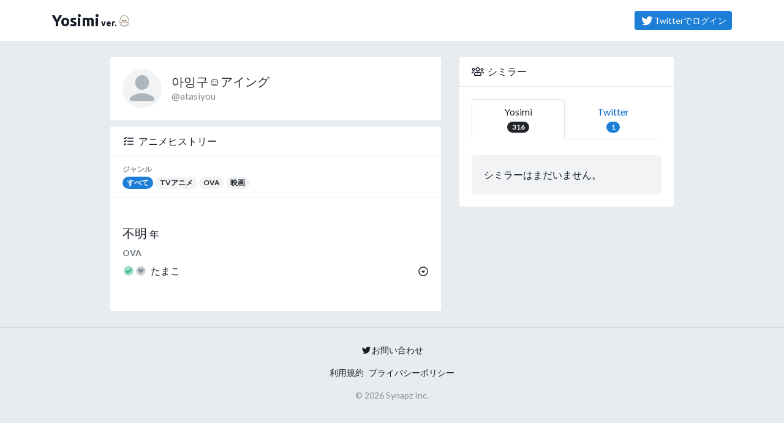

--- FILE ---
content_type: text/html; charset=utf-8
request_url: https://yosimi.jp/@atasiyou
body_size: 5968
content:

<!DOCTYPE html>
<html lang="ja">
<head>
  <!-- Google Tag Manager -->
<script>(function(w,d,s,l,i){w[l]=w[l]||[];w[l].push({'gtm.start':
new Date().getTime(),event:'gtm.js'});var f=d.getElementsByTagName(s)[0],
j=d.createElement(s),dl=l!='dataLayer'?'&l='+l:'';j.async=true;j.src=
'https://www.googletagmanager.com/gtm.js?id='+i+dl;f.parentNode.insertBefore(j,f);
})(window,document,'script','dataLayer','GTM-W6BLST5');</script>
<!-- End Google Tag Manager -->

<!-- Global site tag (gtag.js) - Google Analytics -->
<script async src="https://www.googletagmanager.com/gtag/js?id=UA-2684079-12"></script>
<script>
  window.dataLayer = window.dataLayer || [];
  function gtag(){dataLayer.push(arguments);}
  gtag('js', new Date());

  gtag('config', 'UA-2684079-12');
  
</script>
  <meta charset="utf-8" />
  <meta name="viewport" content="width=device-width, initial-scale=1.0, shrink-to-fit=no" />
  <title>아잉구☺︎アイングさんのアニメヒストリー | Yosimi</title>
  <meta http-equiv="X-UA-Compatible" content="IE=edge" />
  <meta name="application-name" content="Yosimi" />
  <meta name="description" content="" />
  <meta name="keywords" content="アニメ,ゲーム,マンガ" />
  <meta name="csrf-param" content="authenticity_token" />
<meta name="csrf-token" content="I7nICm3A2EUhpg7VNwGP3whl6JnJAtmixGuDDvkB3J7urIe96bQZQJt9xhkA93Ww+vJeEcUfkAI0A19qZxeQwg==" />
  <meta name="viewer_is_page_owner" content="false" />
<meta name="viewer_is_friend" content="false" />
<meta name="viewer_is_group_member" content="false" />
<meta name="viewer_is_friend_group_member" content="false" />
<meta name="viewer_is_favorite" content="false" />
<meta name="viewer_is_fan" content="false" />
<meta name="viewer_is_guest" content="true" />
<meta name="viewer_is_logged_in" content="false" />
<meta name="viewer_can_request_friend" />
<meta name="turbolinks-cache-control" content="no-cache" />
<meta property="fb:app_id" content="replace_me" />
<meta property="fb:channel_url" content="https://yosimi.jp/fb_channel.html" />
<meta property="og:site_name" content="Yosimi" />
<meta property="og:title" content="아잉구☺︎アイングさんのアニメヒストリー | Yosimi" />
<meta property="og:url" content="https://yosimi.jp/@atasiyou" />
<meta property="og:locale" content="ja_JP" />
<meta property="og:type" content="article" />
<meta property="og:image" content="https://yosimi.jp/assets/og-image-da3efeb0a9347f9c8c0f1c3a58f4f962ba0f8cdcedced453e514083d801398cd.png" />
<meta property="og:description" content="" />
<meta property="og:admins" content="" />
<meta property="twitter:card" content="summary" />
<meta property="twitter:site" content="@yosimi_jp" />
  
  <link rel="dns-prefetch" href="//www.google-analytics.com" />
<link rel="dns-prefetch" href="//www.google.com" />
<link rel="dns-prefetch" href="//www.google.co.jp" />
<link rel="dns-prefetch" href="//www.googletagservices.com" />
<link rel="dns-prefetch" href="//www.googleadservices.com" />
<link rel="dns-prefetch" href="//www.facebook.com" />
<link rel="dns-prefetch" href="//s-static.ak.facebook.com" />
<link rel="dns-prefetch" href="//connect.facebook.net" />
  <link rel="stylesheet" media="all" href="/assets/manifests/default-977c2f22437a7370bad6859852901245251a98a2b4982e29b930671e0464b9ec.css" data-turbolinks-track="reload" />
  
  <!--[if lt IE 9]>
    <script src="//oss.maxcdn.com/html5shiv/3.7.2/html5shiv.min.js"></script>
    <script src="/assets/respond-4226ae57edbc7a783fa28cb53869bff0b2862ad1c9074144c602a59bf3d471b0.js"></script>
  <![endif]-->
  <script src="/assets/manifests/default-002924e9006d0b7614195e0b6c3c62b81e4d932cd111cbd8fe2abfe83273f02b.js" data-turbolinks-track="reload"></script>
  

  


  <link rel="shortcut icon" href="/favicon.ico?20180101" type="image/vnd.microsoft.icon" />
  <link rel="icon" href="/favicon.ico?20180101" type="image/vnd.microsoft.icon" />
  <link rel="apple-touch-icon-precomposed apple-touch-icon" href="/apple-touch-icon.png" />

  <!-- InsideHead -->
  
  <!-- /InsideHead -->
</head>
<body class="twitter-bg">
  <!-- Google Tag Manager (noscript) -->
<noscript>
  <iframe src="https://www.googletagmanager.com/ns.html?id=GTM-W6BLST5" height="0" width="0" style="display:none;visibility:hidden"></iframe>
</noscript>
<!-- End Google Tag Manager (noscript) -->


  <header>
    <nav class="navbar navbar-expand border-bottom">
  <div class="container">
      <a class="navbar-brand mr-0" href="/">
        <span>Yosimi</span><span class="sr-only">（よしみ）</span><small style="margin-left:3px;">ver.</small><img alt="たまご" width="24" style="vertical-align:-3px;" src="/assets/kawaii-egg-d59481df3d8aa4fe4158359469ef01ca821755266f6f9241b6113789b9e92303.png" />
      </a>
        <div class="ml-auto">
          <a class="btn btn-primary btn-sm my-2" title="ログイン" href="https://yosimi.jp/oauth/twitter?.done=https%3A%2F%2Fyosimi.jp%2F%40atasiyou">
            <i class="fab fa-fw fa-twitter fa-lg"></i>Twitterでログイン
          </a>
        </div>
      

  </div>
</nav>

  </header>
  

  <!-- AfterHeader -->
  
  <!-- /AfterHeader -->

  <!-- Wrapper -->
  <main id="mainContent" class="container">

    <div id="flashArea">
  <div id="flashNotice" class="mt-2 alert alert-dismissable alert-success" title="クリックすると閉じます" style="display:none;">
    <button type="button" class="close" aria-hidden="true">&times;</button>
    <p class="message mb-0"></p>
  </div>
  <div id="flashAlert" class="mt-2 alert alert-dismissable alert-warning" title="クリックすると閉じます" style="display:none;">
    <button type="button" class="close" aria-hidden="true">&times;</button>
    <p class="message mb-0"></p>
  </div>

</div>

<script>
//<![CDATA[
$(function(){$("#flashArea .alert").each(function(){$(this).css({cursor:"pointer"}),$(this).on("click",function(){$(this).fadeOut(250)}),$(this).find(".message").text().length>0&&$(this).fadeIn(750)})});
//]]>
</script><!--</script>-->



      <noscript>
  <div class="alert alert-warning text-center">
    <p><b>JavaScriptを有効にしてお使いください</b></p>
    <p>JavaScriptの設定方法は<a target="_blank" href="http://search.yahoo.co.jp/search?p=JavaScript%E3%81%AE%E8%A8%AD%E5%AE%9A%E6%96%B9%E6%B3%95&amp;ei=UTF-8" rel="nofollow">こちらの検索結果</a>を参考にしてください</p>
  </div>
</noscript>

      <div id="browserWarning"></div>
<script>
//<![CDATA[
$(function(){var e=[];if(Browser.isValid){1!=navigator.cookieEnabled&&(e.push('<div class="alert alert-warning text-center">'),e.push("  <p><b>Cookie\u3092\u6709\u52b9\u306b\u3057\u3066\u304a\u4f7f\u3044\u304f\u3060\u3055\u3044</b></p>"),e.push('  <p>Cookie\u306e\u8a2d\u5b9a\u65b9\u6cd5\u306f<a target="_blank" href="http://search.yahoo.co.jp/search?p=Cookie%E3%81%AE%E8%A8%AD%E5%AE%9A%E6%96%B9%E6%B3%95&amp;ei=UTF-8" rel="nofollow">\u3053\u3061\u3089\u306e\u691c\u7d22\u7d50\u679c</a>\u3092\u53c2\u8003\u306b\u3057\u3066\u304f\u3060\u3055\u3044\u3002</p>'),e.push("</div>"));var a="FontAwesome";$("<span>").css("font-family",a).css("font-family")!=a&&(e.push('<div class="alert alert-warning text-center">'),e.push("  <p><b>\u304a\u5ba2\u3055\u307e\u306e\u30d6\u30e9\u30a6\u30b6\u306e\u8a2d\u5b9a\u3067\u306f\u3001\u8868\u793a\u8981\u7d20\u306e\u4e00\u90e8\u304c\u6b63\u3057\u304f\u8868\u793a\u3055\u308c\u3066\u3044\u307e\u305b\u3093\u3002</b></p>"),e.push("  <p>\u30d6\u30e9\u30a6\u30b6\u306e\u8a2d\u5b9a\u753b\u9762\u3067\u300cWeb\u30da\u30fc\u30b8\u304c\u6307\u5b9a\u3057\u305f\u30d5\u30a9\u30f3\u30c8\u3092\u4f7f\u7528\u3059\u308b\u300d\u3088\u3046\u306b\u8a2d\u5b9a\u3092\u5909\u66f4\u3057\u3066\u304f\u3060\u3055\u3044\u3002</p>"),e.push("</div>")),e.length>0&&$("#browserWarning").html(e.join("\n"))}else location.href="/browser_warning"});
//]]>
</script>

    

    <!-- PageContent -->
      <!-- ContentHeader -->
  <div class="ysm-nav-his-or-sim">
  <div class="card d-block d-lg-none shadow-sm" id="his-or-sim">
    <div class="card-body py-2">
      <div class="media" style="line-height:1rem">
  <a class="align-self-center mr-2" href="/@atasiyou">
    <img alt="아잉구☺︎アイング" title="아잉구☺︎アイング" class="rounded-circle userBadgeImage" onerror="window.replace_image_onerror(this);" altsrc="/assets/user-icon-0f6e6bd1f24f4c74451b2500c81ad707ad4dcc7e95fb14ba6fe0fd9c549e54ce.png" image_url_size="200x200" data-toggle="tooltip" data-placement="bottom" src="https://pbs.twimg.com/profile_images/1159436663501623297/YPnezUZM_200x200.jpg" width="55" height="55" />
  </a>
  <div class="media-body align-self-center overflow-hidden">
      <div class="h6 my-0 text-truncate d-block">
        <a class="text-dark" title="아잉구☺︎アイング" href="/@atasiyou">아잉구☺︎アイング</a>
      </div>
      <div class="text-muted text-truncate d-block">
          <a class="text-muted" title="@atasiyou" target="_blank" href="http://twitter.com/atasiyou">@atasiyou</a>

      </div>
    
  </div>
</div>

    </div>
    <hr class="my-0">
    <div class="card-body p-1">
      <nav>
        <ul class="nav nav-pills nav-justified">
          <li class="nav-item">
            <a class="nav-link myInternalLink" href="#history">
              <div class="media">
                <div class="media-left align-self-center mr-2"><i class="far fa-tasks fa-sm"></i></div>
                <div class="media-body align-self-center text-left small">
                  <b>1</b>
                  <b class="x-small">ヒストリー</b>
                </div>
              </div>
            </a>
          </li>
          <li class="nav-item">
            <a class="nav-link myInternalLink" href="#similar">
              <div class="media">
                <div class="media-left align-self-center mr-2"><i class="far fa-users fa-sm"></i></div>
                <div class="media-body align-self-center text-left small">
                  <b>316</b>
                  <b class="x-small">シミラー</b>
                </div>
              </div>
            </a>
          </li>
        </ul>
      </nav>
    </div>
  </div>
</div>

  <!-- / ContentHeader -->

  <div class="row my-4">
    <div class="col-lg-6 offset-lg-1" role="main">
      

<div class="card mb-2 d-none d-lg-block">
  <div class="card-body">
    <div class="media">
  <a class="align-self-center mr-3" href="/@atasiyou">
    <img alt="아잉구☺︎アイング" title="아잉구☺︎アイング" class="rounded-circle userBadgeImage" onerror="window.replace_image_onerror(this);" altsrc="/assets/user-icon-0f6e6bd1f24f4c74451b2500c81ad707ad4dcc7e95fb14ba6fe0fd9c549e54ce.png" image_url_size="200x200" data-toggle="tooltip" data-placement="bottom" src="https://pbs.twimg.com/profile_images/1159436663501623297/YPnezUZM_200x200.jpg" width="64" height="64" />
  </a>
  <div class="media-body align-self-center overflow-hidden">
      <h1 class="lead mb-0 text-truncate d-block">
        <a class="text-dark" title="아잉구☺︎アイング" href="/@atasiyou">아잉구☺︎アイング</a>
      </h1>
      <div class="text-muted text-truncate d-block">
          <a class="text-muted" title="@atasiyou" target="_blank" href="http://twitter.com/atasiyou">@atasiyou</a>

      </div>
    
  </div>
</div>

  </div>
</div>

<div class="card mb-4 mb-sm-0" id="history">
  <div class="card-header card-header-yosimi">
    <i class="far fa-fw fa-tasks mr-1"></i>アニメヒストリー
  </div>

  <div class="chapternav-wrapper">
    <div class="card-header bg-white chapternav-items rounded-0">
      <div class="x-small text-muted font-weight-bold">ジャンル</div>
      <a class="badge badge-pill badge-primary" href="/@atasiyou">すべて</a>
        <a class="badge badge-pill badge-light" href="/@atasiyou?genre=TV%E3%82%A2%E3%83%8B%E3%83%A1">TVアニメ</a>
              <a class="badge badge-pill badge-light" href="/@atasiyou?genre=OVA">OVA</a>
              <a class="badge badge-pill badge-light" href="/@atasiyou?genre=%E6%98%A0%E7%94%BB">映画</a>
      
    </div>
  </div>
  

  <div class="card-body">






          <section class="my-4" id="y-0">
    <div class="h5">
      不明 <small>年</small>
    </div>
      <small class="font-weight-bold text-secondary">OVA</small>
      
      <ul class="list-unstyled">
          <li id="exp-13061" class="media thingItem" data-thing-id="13061">
            <div class="py-1 mr-1">
              <i class="fad fa-fw fa-check-circle iconExp text-success" data-toggle="tooltip" data-title="見た"></i><i class="fad fa-fw fa-heart-circle iconInt text-muted" data-toggle="tooltip" data-title="好き"></i>
            </div>

            <cite class="py-1 media-body w-100">
              <span class="canHighlight">たまこ</span>
            </cite>

            <div class="dropdown ysm-list-dropdown">
              <a id="exp-13061" class="dropdown-toggle dropdown-toggle-icon-none btn btn-link text-dark" data-toggle="dropdown">
                <i class="far fa-caret-circle-down"></i>
              </a>
              <menu type="popup" class="dropdown-menu dropdown-menu-right" aria-labelledby="exp-13061">
                <cite class="dropdown-header small">たまこ</cite>
                <li>
                  <a class="dropdown-item" target="_blank" href="https://www.amazon.co.jp/gp/search?ie=UTF8&amp;index=dvd&amp;keywords=%E3%81%9F%E3%81%BE%E3%81%93">
                    <i class="far fa-fw mr-1 fa-external-link-square-alt"></i>Amazon
                  </a>
                </li>
                <li>
                  <a class="dropdown-item" target="_blank" href="https://ja.wikipedia.org/w/index.php?title=Special:Search&amp;search=%E3%81%9F%E3%81%BE%E3%81%93">
                    <i class="far fa-fw mr-1 fa-external-link-square-alt"></i>Wikipedia
                  </a>
                </li>

                <hr class="dropdown-divider showOnlyOwner" style="display:none;">
                <li class="showOnlyOwner" style="display:none;">
                  <a class="dropdown-item setInt" rel="nofollow" data-action="setInt" data-method="post" data--confirm="このアニメに「好き」とチェックしますか？" href="/@atasiyou/things/4/interests/13061/add?state=like">
                    <i class="fas fa-fw mr-1 fa-heart text-danger"></i>好き
                  </a>
                </li>
                <li class="showOnlyOwner" style="display:none;">
                  <a class="dropdown-item delInt" rel="nofollow" data-action="delInt" data-method="delete" data--confirm="このアニメから「好き」のチェックを外しますか？" href="/@atasiyou/things/4/interests/13061">
                    <i class="far fa-fw mr-1 fa-heart text-danger"></i>好きを外す
                  </a>
                </li>
                <li class="showOnlyOwner" style="display:none;">
                  <a class="dropdown-item delExp" rel="nofollow" data-action="delExp" data-method="delete" data-confirm="このアニメを削除しますか？" href="/@atasiyou/things/4/exps/13061">
                    <i class="far fa-fw mr-1 fa-trash-alt"></i>削除
                  </a>
                </li>

                <hr class="dropdown-divider showOnlyOthers" style="display:none;">
                <li class="showOnlyOthers" style="display:none;">
                  <a class="dropdown-item addInt" rel="nofollow" data-action="addInt" data-method="post" data--confirm="このアニメに「好き」とチェックしますか？" href="/@__REP__/things/4/interests/13061/add?.done=https%3A%2F%2Fyosimi.jp%2F%40atasiyou&amp;state=like">
                    <i class="fas fa-fw mr-1 fa-heart text-danger"></i>自分も好き
                  </a>
                </li>
                <li class="showOnlyOthers" style="display:none;">
                  <a class="dropdown-item addExp" rel="nofollow" data-action="addExp" data-method="post" data--confirm="このアニメに「見た」とチェックしますか？" href="/@__REP__/things/4/exps/13061/add?.done=https%3A%2F%2Fyosimi.jp%2F%40atasiyou">
                    <i class="fas fa-fw mr-1 fa-check text-success"></i>自分も見た
                  </a>
                </li>
              </menu>
            </div>

          </li>
        
      </ul>
    
  </section>
  


      





  </div>


</div>


<script>
//<![CDATA[
$(function(){var t=150;$(document.body).scrollspy({target:"#his-or-sim",offset:t}),$("a.myInternalLink").on("click",function(){$(this);var a=$(document.body);if(!a.data("isMoving")&&location.pathname.replace(/^\//,"")==this.pathname.replace(/^\//,"")&&location.hostname==this.hostname){var n=$(this.hash),o=0;(n=n.length&&n||$("[name="+this.hash.slice(1)+"]")).length&&(o=n.offset().top),o-=t,a.data("isMoving",!0),$("html,body").animate({scrollTop:o},200,"quart",function(){a.data("isMoving",!1)})}return!1})});
//]]>
</script><!--</script>-->




    </div>
    <div class="col-lg-4">
      <div class="card mb-2" id="similar">
  <div class="card-header card-header-yosimi">
    <i class="far fa-fw fa-users mr-1"></i>シミラー
  </div>
  <div class="card-body">
    <ul class="nav nav-tabs nav-fill" id="pills-tab">
      <li class="nav-item">
        <a class="nav-link active" href="#pills-ranking" aria-controls="pills-ranking" aria-selected="true" data-toggle="pill" id="pills-tab-ranking">
          Yosimi<br>
          <span class="badge badge-pill badge-primary">316</span>
        </a>
      </li>
      <li class="nav-item">
        <a class="nav-link" href="#pills-follow" aria-controls="pills-follow" aria-selected="true" data-toggle="pill" id="pills-tab-follow">
          Twitter<br>
          <span class="badge badge-pill badge-primary">1</span>
        </a>
      </li>
    </ul>
    <div class="tab-content" id="pills-tabContent">

      <div class="tab-pane fade show active" id="pills-ranking" aria-labelledby="pills-tab-ranking">
          <div class="card bg-light mt-4">
            <div class="card-body">
              シミラーはまだいません。
            </div>
          </div>
        
      </div>


      <div class="tab-pane fade" id="pills-follow" aria-labelledby="pills-tab-follow">
          <ul class="list-unstyled">
            <li class="my-4">
  <div class="media">
    <a title="ENIMAI" class="align-self-center mr-3" href="/@enimaimai_vcl">
      <img alt="ENIMAI" title="ENIMAI" class="rounded-circle userBadgeImage" onerror="window.replace_image_onerror(this);" altsrc="/assets/user-icon-0f6e6bd1f24f4c74451b2500c81ad707ad4dcc7e95fb14ba6fe0fd9c549e54ce.png" image_url_size="200x200" data-toggle="tooltip" data-placement="bottom" src="https://pbs.twimg.com/profile_images/1220307783322501120/OTHYl4TJ_200x200.jpg" width="50" height="50" />
    </a>
    <div class="media-body align-self-center overflow-hidden">
        <div class="media">
          <div class="media-body align-self-center overflow-hidden">
            <div class="h6 my-0 text-truncate d-block">
              <a title="ENIMAI" class="text-dark" href="/@enimaimai_vcl">ENIMAI</a>
            </div>
            <div class="small">
              <div class="text-muted text-nowrap text-truncate d-block">
                  <a class="text-muted" title="@enimaimai_vcl" target="_blank" href="https://twitter.com/enimaimai_vcl">@enimaimai_vcl</a>

              </div>
            </div>
          </div>
          <div class="media-right align-self-center">
            <i class="fa fa-exchange-alt text-muted"></i>
          </div>
          <div class="align-self-end ml-1 mb-1 text-center" style="width:3rem">
            <a title="아잉구☺︎アイング" href="/@atasiyou">
              <img alt="아잉구☺︎アイング" title="아잉구☺︎アイング" class="rounded-circle userBadgeImage" onerror="window.replace_image_onerror(this);" altsrc="/assets/user-icon-0f6e6bd1f24f4c74451b2500c81ad707ad4dcc7e95fb14ba6fe0fd9c549e54ce.png" image_url_size="200x200" data-placement="right" data-toggle="tooltip" src="https://pbs.twimg.com/profile_images/1159436663501623297/YPnezUZM_200x200.jpg" width="30" height="30" />
            </a>
          </div>
        </div>
        <div class="media">
          <div class="media-body align-self-center">
            <div class="progress progress-sm">
              <div class="progress-bar progress-bar-striped bg-success" style="width: 0.0%"></div>
            </div>
          </div>
          <div class="align-self-center ml-1 font-weight-bold small text-center" style="width:3rem" data-toggle="tooltip" data-placement="bottom" title="類似度">
            0.0%
          </div>
        </div>

    </div>
  </div>
</li>

          </ul>

          <a class="btn btn-link btn-block btn-sm" href="/@atasiyou/similars?tab=friends">
            もっと見る<i class="fa fa-fw fa-chevron-right"></i>
          </a>


      </div>

    </div>
  </div>
</div>

    </div>
  </div>

    <!-- /PageContent -->

  </main><!-- /Wrapper -->

  <hr class="my-4">

  <footer class="small text-center my-4">
    <nav>
  <p>
    <a class="text-body" target="_blank" href="https://twitter.com/yosimi_jp">
      <i class="fab fa-fw fa-twitter"></i>お問い合わせ
    </a>
  </p>
  <ul class="list-inline">
    <li class="list-inline-item">
      <a class="text-body" href="/terms.html">利用規約</a>
    <li class="list-inline-item">
      <a class="text-body" href="/privacy.html">プライバシーポリシー</a>

  </ul>
</nav>
<p>
  <small class="text-muted">&copy; 2026 <a target="_blank" class="text-muted" href="http://www.synapz.jp/">Synapz Inc.</a></small>
</p>

  </footer>

  

</body>
</html>

